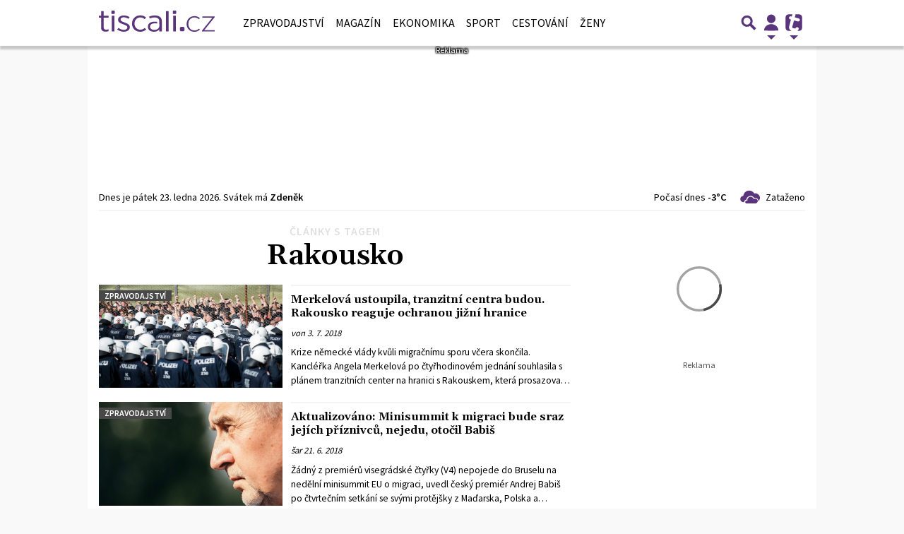

--- FILE ---
content_type: text/html; charset=utf-8
request_url: https://www.google.com/recaptcha/api2/aframe
body_size: 265
content:
<!DOCTYPE HTML><html><head><meta http-equiv="content-type" content="text/html; charset=UTF-8"></head><body><script nonce="NvluA1-oBssjYhOBbcpH6g">/** Anti-fraud and anti-abuse applications only. See google.com/recaptcha */ try{var clients={'sodar':'https://pagead2.googlesyndication.com/pagead/sodar?'};window.addEventListener("message",function(a){try{if(a.source===window.parent){var b=JSON.parse(a.data);var c=clients[b['id']];if(c){var d=document.createElement('img');d.src=c+b['params']+'&rc='+(localStorage.getItem("rc::a")?sessionStorage.getItem("rc::b"):"");window.document.body.appendChild(d);sessionStorage.setItem("rc::e",parseInt(sessionStorage.getItem("rc::e")||0)+1);localStorage.setItem("rc::h",'1769190962243');}}}catch(b){}});window.parent.postMessage("_grecaptcha_ready", "*");}catch(b){}</script></body></html>

--- FILE ---
content_type: application/javascript; charset=utf-8
request_url: https://fundingchoicesmessages.google.com/f/AGSKWxWiBdIW6KTcd5h6jGu6oU6ToZEMoPXonz3ofU8N_ahTeOgYeII56yiW2yjOGI_StQoZ3t7uypXcLLGan3A6z67p-NuQEQYFL6LH4NE9E-2fLkK1qnsOUl6eLuty4zx4uwPBG6-gGGMaobAxkJalxR0_lovijszoRLmBadwsQX25ccSAYwx6qug7W9I6/_auid=/textad?/mnads1./ad-updated-/topads2.
body_size: -1288
content:
window['3340cd96-1e6b-48d9-86a4-deb3b7db4f3c'] = true;